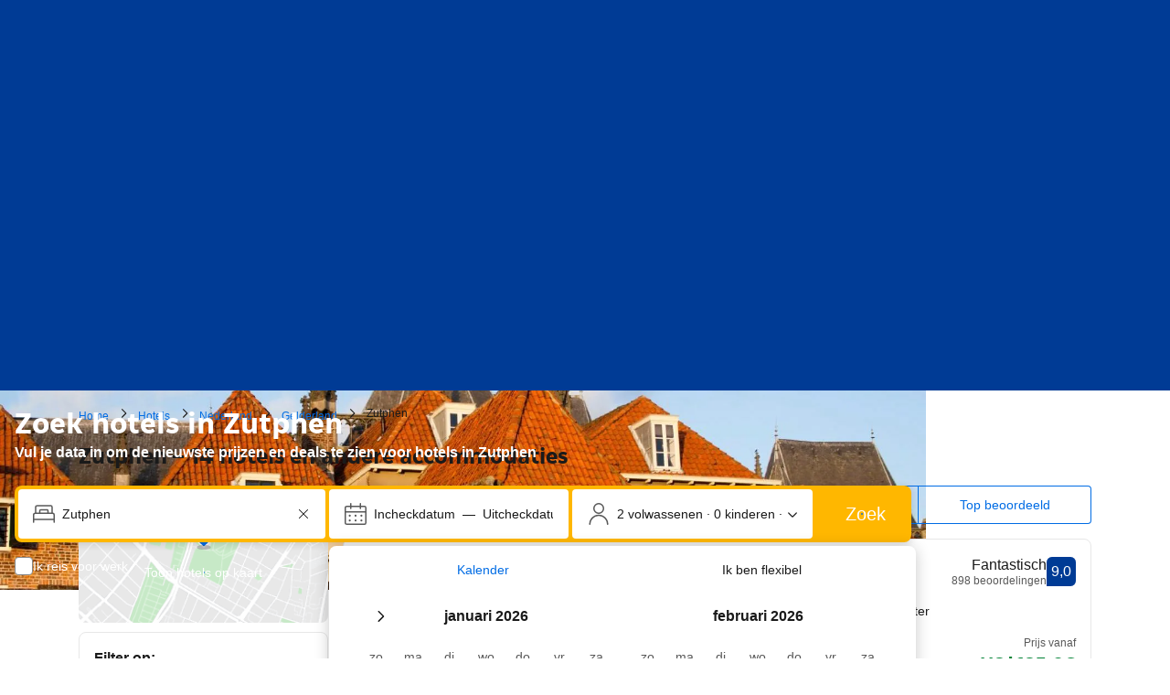

--- FILE ---
content_type: text/html; charset=UTF-8
request_url: https://www.booking.com/city/nl/zutphen.nl.html
body_size: 1811
content:
<!DOCTYPE html>
<html lang="en">
<head>
    <meta charset="utf-8">
    <meta name="viewport" content="width=device-width, initial-scale=1">
    <title></title>
    <style>
        body {
            font-family: "Arial";
        }
    </style>
    <script type="text/javascript">
    window.awsWafCookieDomainList = ['booking.com'];
    window.gokuProps = {
"key":"AQIDAHjcYu/GjX+QlghicBgQ/7bFaQZ+m5FKCMDnO+vTbNg96AEjXDd5GG2UH21aRSEdOOwEAAAAfjB8BgkqhkiG9w0BBwagbzBtAgEAMGgGCSqGSIb3DQEHATAeBglghkgBZQMEAS4wEQQMJRvj6KHN1SZDyy/bAgEQgDuB43sNIUY3n1BtkX7MJggT1sT3DunwpTm7Vis+NY8Ug+2LuSOB5YQEK8OE4REU0M09ckOEhHSpn/2kHw==",
          "iv":"D549pQCqZQAAB0am",
          "context":"JkyYW5EnUviI0bIZOMJcnrGYrIePBr+XkeJF24oICAhu3oh2oFrGE/KWgmqGzkaGG8C7kt3LtOipwprcPwE6pfjlWY+V++aXRtfJbH0kpdME8sEbdelymH/jurKMFzNhZEIUipN2plvB0WiOJKsmK1vp0meifKGCl+tb7+tsSPpmXynJeSyVTMtISJ6+0iWZEnkxBOiOlv/dPvdrB2VzzuSQI6K2Q8/iPcujekzPJuVIbBgFWmp/ZkQme12EKQC8+RfCZ4Eak1BLjvGoAURI59zjvWHZHCrhmXbQXB3dimVaxSiZCbu2rtGLsEvGjpMN52KN4ybKaJGoTLlEtNxqGe6ON7Yl3OkK+XbuXfgiknnc2rE="
};
    </script>
    <script src="https://d8c14d4960ca.337f8b16.us-east-2.token.awswaf.com/d8c14d4960ca/a18a4859af9c/f81f84a03d17/challenge.js"></script>
</head>
<body>
    <div id="challenge-container"></div>
    <script type="text/javascript">
        AwsWafIntegration.saveReferrer();
        AwsWafIntegration.checkForceRefresh().then((forceRefresh) => {
            if (forceRefresh) {
                AwsWafIntegration.forceRefreshToken().then(() => {
                    window.location.reload(true);
                });
            } else {
                AwsWafIntegration.getToken().then(() => {
                    window.location.reload(true);
                });
            }
        });
    </script>
    <noscript>
        <h1>JavaScript is disabled</h1>
        In order to continue, we need to verify that you're not a robot.
        This requires JavaScript. Enable JavaScript and then reload the page.
    </noscript>
</body>
</html>